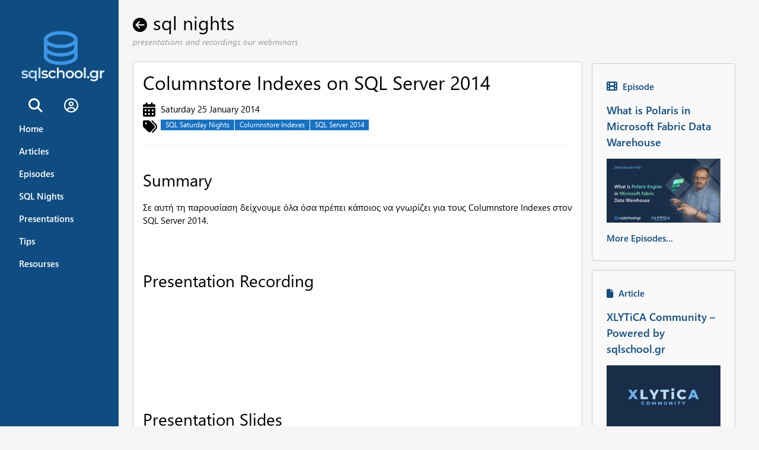

--- FILE ---
content_type: text/html; charset=utf-8
request_url: https://www.sqlschool.gr/SqlNight/22/Content.aspx
body_size: 28306
content:


<!DOCTYPE html PUBLIC "-//W3C//DTD XHTML 1.0 Transitional//EN" "http://www.w3.org/TR/xhtml1/DTD/xhtml1-transitional.dtd">
<html xmlns="http://www.w3.org/1999/xhtml">
<head>
    <!-- Google tag (gtag.js) -->
    <script async src="https://www.googletagmanager.com/gtag/js?id=G-XRZHKHQ97W"></script>
    <script>
        window.dataLayer = window.dataLayer || [];
        function gtag(){dataLayer.push(arguments);}
        gtag('js', new Date());

        gtag('config', 'G-XRZHKHQ97W');
    </script>
    
    <!-- Clarity tracking code for https://www.sqlschool.gr/ -->
    <script>
        (function(c,l,a,r,i,t,y){
            c[a]=c[a]||function(){(c[a].q=c[a].q||[]).push(arguments)};
            t=l.createElement(r);t.async=1;t.src="https://www.clarity.ms/tag/"+i+"?ref=bwt";
            y=l.getElementsByTagName(r)[0];y.parentNode.insertBefore(t,y);
        })(window, document, "clarity", "script", "frq0laohgw");
    </script>
    
    <title>
	Columnstore Indexes on SQL Server 2014 - SQLschool.gr
</title><link rel="shortcut icon" href="../../favicon162023.png" /><meta name="viewport" content="width=device-width, initial-scale=1.0" /><meta http-equiv="content-language" content="el-gr" /><link rel="stylesheet" href="https://cdnjs.cloudflare.com/ajax/libs/font-awesome/4.7.0/css/font-awesome.min.css" />
    
    
    
    <!-- Go to www.addthis.com/dashboard to customize your tools -->
    <script type="text/javascript" src="//s7.addthis.com/js/300/addthis_widget.js#pubid=ra-5c0ba1a193e0c268"></script>
    <script src="https://kit.fontawesome.com/2ba03f803a.js" crossorigin="anonymous"></script>
    
<link href="../../App_Themes/T2023-RDD/aspButtonControlSkins.css" type="text/css" rel="stylesheet" /><link href="../../App_Themes/T2023-RDD/aspListsControls.css" type="text/css" rel="stylesheet" /><link href="../../App_Themes/T2023-RDD/aspTextBoxControlSkins.css" type="text/css" rel="stylesheet" /><link href="../../App_Themes/T2023-RDD/csharp.css" type="text/css" rel="stylesheet" /><link href="../../App_Themes/T2023-RDD/css000.css" type="text/css" rel="stylesheet" /><link href="../../App_Themes/T2023-RDD/css001.css" type="text/css" rel="stylesheet" /><link href="../../App_Themes/T2023-RDD/css2023.css" type="text/css" rel="stylesheet" /><meta property="fb:admins" content="552214023"></meta><meta property="fb:page_id" content="102410839862758"></meta><meta property="og:image" content="https://www.sqlschool.gr/images/socials_image_2023.jpg"></meta><meta property="og:site_name" content="SQL School Greece"></meta><meta name="twitter:card" content="summary_large_image"></meta><meta name="twitter:site" content="@sqlschool"></meta><meta name="twitter:creator" content="@antoniosch"></meta><meta name="twitter:image" content="https://www.sqlschool.gr/images/socials_image_twiter_2023.jpg"></meta><meta property="og:title" content="Columnstore Indexes on SQL Server 2014"></meta><meta property="og:type" content="article"></meta><meta property="og:url" content="https://www.sqlschool.gr/SqlNight/22/Content.aspx"></meta><meta property="og:description" content="Σε αυτή τη παρουσίαση δείχνουμε όλα όσα πρέπει κάποιος να γνωρίζει για τους Columnstore Indexes στον SQL Server 2014."></meta><meta name="twitter:url" content="https://www.sqlschool.gr/SqlNight/22/Content.aspx"></meta><meta name="twitter:title" content="Columnstore Indexes on SQL Server 2014"></meta><meta name="twitter:description" content="Σε αυτή τη παρουσίαση δείχνουμε όλα όσα πρέπει κάποιος να γνωρίζει για τους Columnstore Indexes στον SQL Server 2014."></meta><meta name="description" content="SQL Saturday Nights by Antonios Chatzipavlis" /><meta name="keywords" content="Columnstore Indexes, SQL Server 2014" /></head>
<body >

    <form method="post" action="./Content.aspx" id="form1">
<div class="aspNetHidden">
<input type="hidden" name="__EVENTTARGET" id="__EVENTTARGET" value="" />
<input type="hidden" name="__EVENTARGUMENT" id="__EVENTARGUMENT" value="" />
<input type="hidden" name="__VIEWSTATE" id="__VIEWSTATE" value="/[base64]/Pgc+Fz4bOsc6vzrEgzrXOu867zrfOvc65zrrOriDOus6/zrnOvc+Mz4TOt8+EzrEgzrPOuc6xIFNRTCBTZXJ2ZXIsIM+Dz4XOs866zrXOvc+Ez4HPjs69zr/Ovc+EzrHPgiDPgM6szr3PiSDOsc+Az4wgPHN0cm9uZz4zLjUwMCDOvM6tzrvOtzwvc3Ryb25nPiDOus6xzrkgz4fOuc67zrnOrM60zrXPgiDPjs+BzrXPgiDOtc66z4DOsc65zrTOtc+Fz4TOuc66zr/PjSDPgM61z4HOuc61z4fOv868zq3Ovc6/z4UuIM6Rz4XPhM6uIM63IM66zrvOt8+Bzr/Ovc6/zrzOuc6sIM61zq/[base64]/[base64]/////D2RQOdzYiTQvkjqyj+jZe2K1Dq+7ryA3MSOVzWReCu0c6Q==" />
</div>

<script type="text/javascript">
//<![CDATA[
var theForm = document.forms['form1'];
if (!theForm) {
    theForm = document.form1;
}
function __doPostBack(eventTarget, eventArgument) {
    if (!theForm.onsubmit || (theForm.onsubmit() != false)) {
        theForm.__EVENTTARGET.value = eventTarget;
        theForm.__EVENTARGUMENT.value = eventArgument;
        theForm.submit();
    }
}
//]]>
</script>


<script src="/WebResource.axd?d=KmNwscPHPGSmy0xKSV7YLAVvjoxwOOC4G7r3lijPyDhI-pAxWTZoGinH53indJM4BgJtinDiJgTaVemoCL5zvfsUgkeFNkGVZxQAaM6lopA1&amp;t=638901644248157332" type="text/javascript"></script>


<script src="/ScriptResource.axd?d=qH1J732y0axvq7vuX1zafs6vGP6v_9uRXv1ai_MyeQYVfXLit4OsNxJFlU5_nlLIkSP9yqJiF8svZAAOnuZ40T93wmZWkQnUrkljaklQcEvxlFagj4PJQ7SKjTrPEeqs0&amp;t=7f16157c" type="text/javascript"></script>
<script src="/ScriptResource.axd?d=5NQ896_E0z6DdxOaGLmhaaPMvOo8AvCAVtBI8XoatOMPQ_YcTwi6q_omPzi2HAUKM_utnbX3BDgxHepEUzarJip5V5CZIW7Llu2mkv5YZ6_co1E1v_52iWKg-odhwxjgWbmy-e5xMOuQgLEd8FhOBg2&amp;t=7f16157c" type="text/javascript"></script>
<div class="aspNetHidden">

	<input type="hidden" name="__VIEWSTATEGENERATOR" id="__VIEWSTATEGENERATOR" value="65E7F3AF" />
	<input type="hidden" name="__EVENTVALIDATION" id="__EVENTVALIDATION" value="/wEdAAK4t4I7sjphUf4P2wN3KdM+ZhV4gxxgtYNqQDmC6ifzD4v8OG2zIs4YCr9BkV6xKBmvH+JrLfrtjXLCA2nCKLHZ" />
</div>
        <script type="text/javascript">
//<![CDATA[
Sys.WebForms.PageRequestManager._initialize('ctl00$ScriptManager1', 'form1', ['tctl00$PageFooterControl1$NewsletterControl1$nlsUpdatePanel','PageFooterControl1_NewsletterControl1_nlsUpdatePanel'], [], [], 90, 'ctl00');
//]]>
</script>

        <nav class="w3-sidebar w3-theme w3-collapse w3-top w3-medium w3-padding" style="z-index:3;width:200px;font-weight:bold;" id="mySidebar"><br>
            <a href="javascript:void(0)" onclick="w3_close()" class="w3-button w3-hide-large w3-display-topright" style="font-size:0px"><i class="fa fa-window-close w3-hover-red w3-display-right w3-large" ></i></a>
            <div class="w3-container">
                <a href='/default.aspx' onclick="w3_close()" >
                    <img src='/images/sqlschool-logo-2L-2023-dark-backgrounds.png' style="width: 150px !important;margin-top:20px;margin-bottom: 20px;" alt="sqlschool.gr logo"/>
                </a>
                <div class="w3-row">
                <div class="w3-container" style="padding:0px;">
                    <a href='/search.aspx' onclick="w3_close()" class="w3-bar-item w3-button w3-hover-white"><i class="fa fa-search" style="font-size:24px;"></i></a>
                    
                                <a href='/login.aspx' onclick="w3_close()" class="w3-bar-item w3-button w3-hover-white">
                                    <i class="fa fa-user-circle-o" title="Sign In" style="font-size:24px;"></i>
                                </a>
                            
                </div>
                </div>
            </div>
            <div class="w3-bar-block">
                <a href='/default.aspx' onclick="w3_close()" class="w3-bar-item w3-button w3-hover-white">Home</a> 
                <a href='/blogposts.aspx' onclick="w3_close()" class="w3-bar-item w3-button w3-hover-white">Articles</a> 
                <a href='/webcasts.aspx' onclick="w3_close()" class="w3-bar-item w3-button w3-hover-white">Episodes</a> 
                <a href='/sqlnights.aspx' onclick="w3_close()" class="w3-bar-item w3-button w3-hover-white">SQL Nights</a> 
                <a href='/presentations.aspx' onclick="w3_close()" class="w3-bar-item w3-button w3-hover-white">Presentations</a>
                <a href='/tips.aspx' onclick="w3_close()" class="w3-bar-item w3-button w3-hover-white">Tips</a> 
                <!-- <a href='/sqlnews.aspx' onclick="w3_close()" class="w3-bar-item w3-button w3-hover-white">News</a> -->
                <!-- <a href='/training.aspx' onclick="w3_close()" class="w3-bar-item w3-button w3-hover-white">Training</a> -->
                <a href='/resources.aspx' onclick="w3_close()" class="w3-bar-item w3-button w3-hover-white">Resourses</a>
                
            </div>
        </nav>
        <!-- Top menu on small screens -->
        <header class="w3-container w3-top w3-hide-large w3-theme-d1 w3-xxlarge w3-padding">
            <a href="javascript:void(0)" class="w3-button  w3-margin-right w3-text-white " onclick="w3_open()"><i class="fa fa-bars"></i></a>
            <span>
                <a href='/default.aspx' onclick="w3_close()" >  
                    <img src='/images/sqlschool-logo-2023-dark-background.png' style="width: 200px !important;" alt="sqlschool.gr logo"/>
                </a>
            </span>
        </header>
        <!-- Overlay effect when opening sidebar on small screens -->
        <div class="w3-overlay w3-hide-large" onclick="w3_close()" style="cursor:pointer" title="close side menu" id="myOverlay"></div>
        <!-- !PAGE CONTENT! -->
        <div class="w3-main" style="margin-left:200px;">
           
            

    <div class="w3-row w3-padding-large" style="min-height: 600px;">
        <div class="w3-container w3-threequarter"  style="padding-left: 0px;">
            
<div id="ContentContainer" >

    
<div id="PageTitleControl" class="w3-row">
    <div class="w3-row">
        <h1 id="MainContentPlaceHolder_FullContentControl1_goBack_PageMainTitle" style="line-height:1.0;"> <a href='/SqlNights.aspx' title='Go Back'><i class='	fa fa-arrow-circle-left w3-xlarge' style='margin-right:10px;'></i></a>sql nights</h1>
    </div>
</div>  
<div id="PageTitleControl2" class="w3-row">
    <div class="w3-row">
        <h6 id="MainContentPlaceHolder_FullContentControl1_goBack_PageSubTitle" style="line-height:1.0;font-style: italic;font-size: 14px;color: #9a9a9a;margin-top:0px;">presentations and recordings our webminars</h6>
    </div>
</div>
    <div class="w3-panel w3-white w3-border w3-round">
        <h1 id="MainContentPlaceHolder_FullContentControl1_Subject">Columnstore Indexes on SQL Server 2014</h1>
        <div class="w3-row" style="margin-bottom:5px;">
            <div class="w3-col" style="width:30px"><i class="fa fa-calendar w3-xlarge"></i></div>
            <div id="MainContentPlaceHolder_FullContentControl1_date" class="w3-rest">Saturday 25 January 2014</div>
        </div>
        <div class="w3-row" style="margin-bottom:5px;">
            <div class="w3-col" style="width:30px"><i class="fa fa-tags w3-xlarge" ></i></div>
            <div id="MainContentPlaceHolder_FullContentControl1_TagsArray" class="w3-rest"><span class='w3-tag w3-theme-l1 w3-small' style='margin-right:1px; margin-bottom:1px;font-size:12px;'><a style='text-decoration: none !important;' href='/search.aspx?SQL Saturday Nights'>SQL Saturday Nights</a></span><span class='w3-tag w3-theme-l1 w3-small' style='margin-right:1px; margin-bottom:1px;font-size:12px;'><a style='text-decoration: none !important;' href='/search.aspx?Columnstore Indexes'>Columnstore Indexes</a></span><span class='w3-tag w3-theme-l1 w3-small' style='margin-right:1px; margin-bottom:1px;font-size:12px;'><a style='text-decoration: none !important;' href='/search.aspx?SQL Server 2014'>SQL Server 2014</a></span><span class='w3-tag w3-theme-l1 w3-small' style='margin-right:1px; margin-bottom:1px;font-size:12px;'><a style='text-decoration: none !important;' href='/search.aspx?'></a></span></div>
        </div>
        
        <hr/>
        <div id="MainContentPlaceHolder_FullContentControl1_ContentHTML" class="ContentBody" style="width: 100%; padding-top: 5px;"><h2>Summary</h2><p>Σε αυτή τη παρουσίαση δείχνουμε όλα όσα πρέπει κάποιος να γνωρίζει για τους Columnstore Indexes στον SQL Server 2014.</p><div><br/><br/>
<h2>Presentation Recording</h2>
<iframe  class="youtube-video"  src="//www.youtube.com/embed/pCcVrf-oYS0?wmode=opaque" frameborder="0" allowfullscreen></iframe>
<br/><br/>
<!--
<h2>Demos Download</h2>
Τα demos της παρουσίασης μπορείτε να τα κάνετε download πατώντας <a href="http://sdrv.ms/XojqR1">εδώ</a> 
<br/><br/>-->
<h2>Presentation Slides</h2>
<iframe  class="youtube-video" src="//www.slideshare.net/slideshow/embed_code/key/2ccnTrar0ZvECK"  frameborder="0" marginwidth="0" marginheight="0" scrolling="no" style="border:1px solid #CCC; border-width:1px; margin-bottom:5px; max-width: 100%;" allowfullscreen> </iframe> <div style="margin-bottom:5px"> <strong> <a href="//www.slideshare.net/antoniosch/ssn0022-columnstore-indexes-on-sql-server-2014" title="Columnstore indexes in sql server 2014" target="_blank">Columnstore indexes in sql server 2014</a> </strong> from <strong><a href="https://www.slideshare.net/antoniosch" target="_blank">Antonios Chatzipavlis</a></strong> </div></div></div>

        
        
    </div>

        
</div>

        </div>
        <div class="w3-container w3-quarter" style="padding-left: 0px;margin-top: 80px;">
            <p></p>
            





<div id="MainContentPlaceHolder_LatestTipControlRecent1_divEpisodeShow" class="w3-content w3-padding-large w3-round w3-border w3-pale-white">
    <p class="ItemSubject w3-text-theme w3-medium" style="font-weight:500;">
        <i class="fa fa-film w3-text-theme w3-large" style="padding-right:5px;"></i>
        Episode</p>
    <span id="MainContentPlaceHolder_LatestTipControlRecent1_EpisodeDataListView"><span>
            <div>
                <p class="ItemSubject w3-hover-text-blue w3-text-theme">
                    <a  class="w3-large" 
                        href='WebCast/130/Content.aspx' 
                        target=''>
                        What is Polaris in Microsoft Fabric Data Warehouse
                    </a>
                </p>
                <img class="w3-image" class ="w3-image" src="../../images/episodes/e130.png"  style="display:block;"    alt='image' />
                <p class="Summary" style="display:none;">
                    
                </p>

            </div>
        </span></span>
    <p class="ItemSubject w3-text-theme w3-hover-text-blue " >
        <a class="w3-medium" href='./webcasts.aspx'>More Episodes...</a></p>
</div>



<p id="MainContentPlaceHolder_p1"></p>
            







<div id="MainContentPlaceHolder_LatestTipControlRecent2_divArticleShow" class="w3-content w3-padding-large w3-round w3-border w3-pale-white">
    <p class="ItemSubject w3-text-theme w3-medium" style="font-weight:500;">
        <i class="fa fa-file w3-text-theme" style="padding-right:5px;"></i>
        Article</p>
    <span id="MainContentPlaceHolder_LatestTipControlRecent2_ArticleDataListView"><span>
            <div>
                <p class="ItemSubject w3-hover-text-blue w3-text-theme">
                    <a  class="w3-large" 
                        href='blog/xlytica-community-–-powered-by-sqlschool-gr-1308.aspx' 
                        target=''>
                        XLYTiCA Community – Powered by sqlschool.gr
                    </a>
                </p>
                <img class="w3-image" class ="w3-image" src="/images/blogs/og-community-original.png"  style="display:block;"    alt='image' />
                <p class="Summary" style="display:block;">
                    Για περισσότερα από <strong>15+ χρόνια</strong>, το SQLSchool.gr αποτελεί την κορυφαία ελληνική κοινότητα για SQL Server, συγκεντρώνοντας πάνω από <strong>3.500 μέλη</strong> και χιλιάδες ώρες εκπαιδευτικού περιεχομένου. Αυτή η κληρονομιά είναι ανεκτίμητη και αποτελεί τη βάση για το επόμενο βήμα.
                </p>
                <iframe 
                    class="youtube-video"  
                    style="display:none;"  
                    src="" 
                    frameborder="0" 
                    allow="accelerometer; 
                    autoplay; 
                    encrypted-media; 
                    gyroscope; 
                    picture-in-picture" 
                    allowfullscreen>
                </iframe>
            </div>
        </span></span>
    <p class="ItemSubject w3-text-theme w3-hover-text-blue " >
        <a class="w3-medium" href='./blogposts.aspx'>More Articles...</a></p>
</div>

<p id="MainContentPlaceHolder_p2"></p>
            <div id="MainContentPlaceHolder_LatestTipControlRecent3_divTipShow" class="w3-content w3-padding-large w3-round w3-border w3-pale-white">
    <p class="ItemSubject w3-text-theme w3-medium" style="font-weight:500;">
        <i class="fa fa-lightbulb-o w3-text-theme w3-large" style="padding-right:5px;"></i>
        Tip</p>
    <span id="MainContentPlaceHolder_LatestTipControlRecent3_TipsDataListView"><span>
            <div>
                <h5 class="w3-text-theme" style="font-weight:500;">SQL Server 2025 for Data Professionals</h5>
                <p ><div  class="w3-container w3-center"  style='padding-top:6px;width:100%;'>
 <a href="https://youtube.com/playlist?list=PLQb0YuRguGqUo9ewByjUPqOYPCaEi2B5Q&si=ZwIGzfUPi_joZdQe"  target="_blank">
<img class="w3-image w3-hover-opacity" src="/images/episodes/e120.png" />
</a>
</div></p>
            </div>
        </span></span>
    <p class="ItemSubject w3-text-theme w3-hover-text-blue " >
        <a class="w3-medium" href='./tips.aspx'>More Tips...</a></p>
</div>









<p id="MainContentPlaceHolder_p3"></p>
            


<p></p>
            <div id="MainContentPlaceHolder_rightpanel_divFullData" class="w3-content w3-padding-large w3-round w3-white w3-border">
    
    
    <div id="MainContentPlaceHolder_rightpanel_ContentHTML" style="width: 100%; "> 
<div style=" text-align: center;" >
 <a href="https://www.XLYTICA.COM" target="_bank" >
<img class="w3-image  w3-hover-opacity"  src="/images/content/banner50x215-netfax.jpg" />
</a>
</div></div>
</div>

<p></p>
            <div id="MainContentPlaceHolder_rightpanelpage1_divFullData" class="w3-content w3-padding-large w3-round w3-white w3-border">
    
    
    <div id="MainContentPlaceHolder_rightpanelpage1_ContentHTML" style="width: 100%; ">

 <a href="https://www.youtube.com/c/sqlschoolgr?sub_confirmation=1" target="_bank">
<img class="w3-image  w3-hover-opacity" src="../../images/ytsubscribe-red.png" />
</a></div>
</div>

<p></p>
            
        </div>
    </div>


            

<div class="w3-container w3-theme-d5 w3-blue-grey w3-border-top w3-margin-top " >
    <div class="w3-row-padding">

        <div class="w3-col m3 w3-margin-bottom w3-margin-top" >
            <div id="PageFooterControl1_NewsletterControl1_nlOuterControlDiv" class="nlOuterControlDiv">

        <h4 id="PageFooterControl1_NewsletterControl1_nlCaption" class="nlCaption">
            Become a member</h4>
        <div id="PageFooterControl1_NewsletterControl1_nlInnerControlDiv" class="nlInnerControlDiv">
            <div id="PageFooterControl1_NewsletterControl1_nlsUpdatePanel">
	
                    <p>If you want to receive updates from us become a member to our community.</p>
                    <p><input type="submit" name="ctl00$PageFooterControl1$NewsletterControl1$buttonSubmit" value="Join Us" id="PageFooterControl1_NewsletterControl1_buttonSubmit" title="Become a member" class="w3-button w3-theme-d3 w3-round" />
                    </p>
                
</div>
        </div>
</div>


        </div>
  
        <div class="w3-col m3 w3-margin-bottom w3-margin-top" >
            <ul class="w3-ul">
                <li class="w3-border-0">
                    <p class="ItemSubject w3-hover-text-blue w3-text-White" style="margin-top:0px;margin-bottom:0px;">
                        <a href='/help.aspx'>About us</a>
                    </p>
                </li>
                <li class="w3-border-0">
                    <p class="ItemSubject w3-hover-text-blue w3-text-White" style="margin-top:0px;margin-bottom:0px;">
                        <a href='/contactus.aspx'>Contact us</a>
                    </p>
                </li>
                <li class="w3-border-0">
                    <p class="ItemSubject w3-hover-text-blue w3-text-White" style="margin-top:0px;margin-bottom:0px;">
                        <a href='/newsletters.aspx'>Newsletters</a>
                    </p>
                </li>
                <li class="w3-border-0">
                    <p class="ItemSubject w3-hover-text-blue w3-text-White" style="margin-top:0px;margin-bottom:0px;">
                        <a href='/Articles/5/Content.aspx'>Privacy</a>
                    </p>
                </li>
                <li class="w3-border-0">
                    <p class="ItemSubject w3-hover-text-blue w3-text-White" style="margin-top:0px;margin-bottom:0px;">
                        <a href='/Articles/4/Content.aspx'>Terms of Use</a>
                    </p>
                </li>
            </ul>
        </div>

        <div class="w3-col m3 w3-margin-bottom w3-margin-top" >
            <p class="w3-xxlarge w3-theme-text-l4" style="padding:0px;margin:0px;font-weight:600;">Connect</p>
            <p class="w3-xxlarge w3-theme-text-l3" style="padding:0px;margin:0px;font-weight:600;">Explore</p>
            <p class="w3-xxlarge w3-theme-text-l2" style="padding:0px;margin:0px;font-weight:600;">Learn</p>
               
        </div>

        <div class="w3-col m3 w3-margin-bottom w3-margin-top" >
        
            <div class="w3-pannel" >
                <a href='/SiteFeed.aspx?type=rss' target="_blank"><i class="fa-solid fa-square-rss w3-xlarge w3-padding-small w3-theme-text-l4"></i></a>
                <a href="http://www.youtube.com/achatzipavlis" target="_blank"><i class="fa-brands fa-square-youtube w3-xlarge w3-padding-small w3-theme-text-l4"></i></a>
                <a href="https://github.com/antonchgr" target="_blank" ><i class="fa-brands fa-square-github w3-xlarge w3-padding-small w3-theme-text-l4" ></i></a>
                <a href="https://www.linkedin.com/groups/4762950/" target="_blank"><i class="fa fa-linkedin-square w3-xlarge w3-padding-small w3-theme-text-l4"></i></a>
                <a href="http://www.facebook.com/sqlschoolgr" target="_blank"><i class="fa-brands fa-square-facebook w3-xlarge w3-padding-small w3-theme-text-l4" ></i></a>
                <a href="https://twitter.com/sqlschool" target="_blank"><i class="fa-brands fa-square-x-twitter w3-xlarge w3-padding-small w3-theme-text-l4"></i></a>
            </div>
            <div class="w3-pannel w3-padding-top-24" >
                <span id="PageFooterControl1_cr" class="w3-small">sqlschool.gr © 2010-2026 All rights reserved</span>
                
            </div>
            <div class="w3-pannel w3-padding-top-24" >
                <a href="https://xlytica.com" target="_blank"> <img class="w3-image" src='./images/powered-by-xlytica.png' style="width:220px !important;" /></a>
            </div>
            
            
        </div>
    </div>
    <div class="w3-row-padding w3-center"  >
        <p class="w3-small w3-theme-text-l3">This site uses cookies for operational and analytics purposes only. By continuing to browse this site, you agree to their use.</p>          
    </div>
</div>

        </div>
   
           
    </form>
    
    <script type="text/javascript">

        var _gaq = _gaq || [];
        _gaq.push(['_setAccount', 'UA-25252975-1']);
        _gaq.push(['_trackPageview']);

        (function () {
            var ga = document.createElement('script'); ga.type = 'text/javascript'; ga.async = true;
            ga.src = ('https:' == document.location.protocol ? 'https://ssl' : 'http://www') + '.google-analytics.com/ga.js';
            var s = document.getElementsByTagName('script')[0]; s.parentNode.insertBefore(ga, s);
        })();

        function w3_open() {
        document.getElementById("mySidebar").style.display = "block";
        document.getElementById("myOverlay").style.display = "block";
        }
        
        function w3_close() {
        document.getElementById("mySidebar").style.display = "none";
        document.getElementById("myOverlay").style.display = "none";
        }

        // Modal Image Gallery
        function onClick(element) {
        document.getElementById("img01").src = element.src;
        document.getElementById("modal01").style.display = "block";
        var captionText = document.getElementById("caption");
        captionText.innerHTML = element.alt;
        }

    </script>
</body>
</html>



--- FILE ---
content_type: text/css
request_url: https://www.sqlschool.gr/App_Themes/T2023-RDD/aspListsControls.css
body_size: 317
content:
.DefaultDropDownSkin
{
    padding-left: 5px;
    padding-top: 5px;
    padding-bottom: 5px;
    padding-right: 5px;
    /* font-family: "Segoe UI" , Tahoma, Arial, Helvetica, sans-serif; */
    font-size: 15px;
    border: 1px solid #c0c0c0;
    vertical-align: middle;
    background-color: #ffffff;
}

--- FILE ---
content_type: text/css
request_url: https://www.sqlschool.gr/App_Themes/T2023-RDD/aspTextBoxControlSkins.css
body_size: 1652
content:
.DefaultTextBoxSkin
{
    padding-left: 5px;
    padding-top: 5px;
    padding-bottom: 5px;
    padding-right: 5px;
    /* font-family: "Segoe UI" , Tahoma, Arial, Helvetica, sans-serif; */
    font-size: 1.2em;
    border: 1px solid #e6e6e6;
    vertical-align: middle;
    background-color: #ffffff;
    border-radius: 5px;
}

.NewsletterTextBoxSkin
{
    width: 100% !important;
    
    padding-left: 5px;
    padding-top: 5px;
    padding-bottom: 5px;
    padding-right: 5px;
    /* font-family: "Segoe UI" , Tahoma, Arial, Helvetica, sans-serif; */
    font-size: 0.9em;
    border: 1px solid #a9a9a9;
    border-radius: 5px;
    vertical-align: middle;
    background-color:#ffffff;
    color: #253340;
    
    
}

.SearchSiteTextBoxSkin {
    border: 1px solid #a9a9a9;
    margin-top:10px;
    /* margin-left:10px; */
    width:250px;
    height: 25px;
    /* padding-left: 10px; */
    background-color: transparent;
    position: relative;
    color: #000000;
    font-size: 12px;
    /* font-family: "Segoe UI", Tahoma, Arial, Helvetica, sans-serif;  */
    border-radius: 5px;
    padding-left: 10px;
    padding-right:30px;
}



.HeaderSearchTextBox
{
    border-bottom-style: none;
    width: 350px;
    height: 33px;
    padding-left: 10px;
    border: 0px none;
    /*border-bottom: 3px solid #7e8998;*/
    float: left;
    margin-left: 309px;
    position: relative;
    color: #000000;
    font-style: italic;
    font-size: 12pt;
    font-family: "Segoe UI" , Tahoma, Arial, Helvetica, sans-serif;
    background-color: #fafafa;
    border-radius: 5px;
}



--- FILE ---
content_type: text/css
request_url: https://www.sqlschool.gr/App_Themes/T2023-RDD/csharp.css
body_size: 1871
content:
.csharpcode, .csharpcode pre {
    font-size: 15px;
    color:black;
    font-family: Consolas, "Courier New", Courier, Monospace;
    background-color: #fbfbfb; /*white-space: pre;*/
    line-height: 1.5;
    text-align: left;
    padding: 5px 20px 5px 20px !important;

}

    .csharpcode pre {
        margin: 0em;
        padding: 5px 5px 5px 5px !important; 

        
    }

.csharpcode .rem
{
    color: green ;
}

    .csharpcode .kwrd {
        color: blue;

    }

    .csharpcode .str {
        color:red;
    }

    .csharpcode .op {
        color: rebeccapurple ;
    }

    .csharpcode .preproc {
        color: #3399cc;
    }

.csharpcode .asp
{
    background-color: #ffff00;
}

.csharpcode .html
{
    color: #800000;
}

.csharpcode .attr
{
    color: black;
}

.csharpcode .alt
{
    background-color: silver;
    width: 100%;
    margin: 0em;
}

.csharpcode .lnum
{
    color: silver;
}

.codediv {
    width: 100% !important;
    padding: 10px 10px 10px 10px;
    background-color: #fbfbfb;
    overflow: auto;
    margin-bottom: 20px !important;
    margin-top: 20px !important;
    display: inline-block;
    text-align: left;
    border: 1px solid #e6e6e6;
    border-radius: 5px;
}

.ContentBody .codediv {
    width: 100% !important;
    padding: 10px 10px 10px 10px;
    background-color: #fbfbfb;
    overflow: auto;
    margin-bottom: 20px !important;
    margin-top: 20px !important;
    display: inline-block;
    text-align: left;
    border: 1px solid #e6e6e6;
    border-radius: 5px;
    
}

.codediv p
{
    font-family: "Segoe UI", Arial, Helvetica, sans-serif;
    font-weight: 500;
    width: auto;
    padding-left: 10px;
    padding-bottom: 5px;
    font-size: 17px;
    text-align: left;
    border-bottom: 1px solid #e6e6e6;
}

--- FILE ---
content_type: text/css
request_url: https://www.sqlschool.gr/App_Themes/T2023-RDD/css2023.css
body_size: 1489
content:
/* 2023 color of the year */
.w3-2023-theme-l5 {color:#000 !important; background-color:#fcf2f4 !important}
.w3-2023-theme-l4 {color:#000 !important; background-color:#f3d5dc !important}
.w3-2023-theme-l3 {color:#000 !important; background-color:#e8aab9 !important}
.w3-2023-theme-l2 {color:#fff !important; background-color:#dc8095 !important}
.w3-2023-theme-l1 {color:#fff !important; background-color:#d15572 !important}
.w3-2023-theme-d1 {color:#fff !important; background-color:#a92e4b !important}
.w3-2023-theme-d2 {color:#fff !important; background-color:#972943 !important}
.w3-2023-theme-d3 {color:#fff !important; background-color:#84243a !important}
.w3-2023-theme-d4 {color:#fff !important; background-color:#711f32 !important}
.w3-2023-theme-d5 {color:#fff !important; background-color:#5e1a2a !important}

.w3-2023-theme-light {color:#000 !important; background-color:#fcf2f4 !important}
.w3-2023-theme-dark {color:#fff !important; background-color:#5e1a2a !important}
.w3-2023-theme-action {color:#fff !important; background-color:#5e1a2a !important}

.w3-2023-theme {color:#fff !important; background-color:#be3455 !important}
.w3-2023-text-theme {color:#be3455 !important}
.w3-2023-border-theme {border-color:#be3455 !important}

.w3-2023-hover-theme:hover {color:#fff !important; background-color:#be3455 !important}
.w3-2023-hover-text-theme:hover {color:#be3455 !important}
.w3-2023-hover-border-theme:hover {border-color:#be3455 !important}


